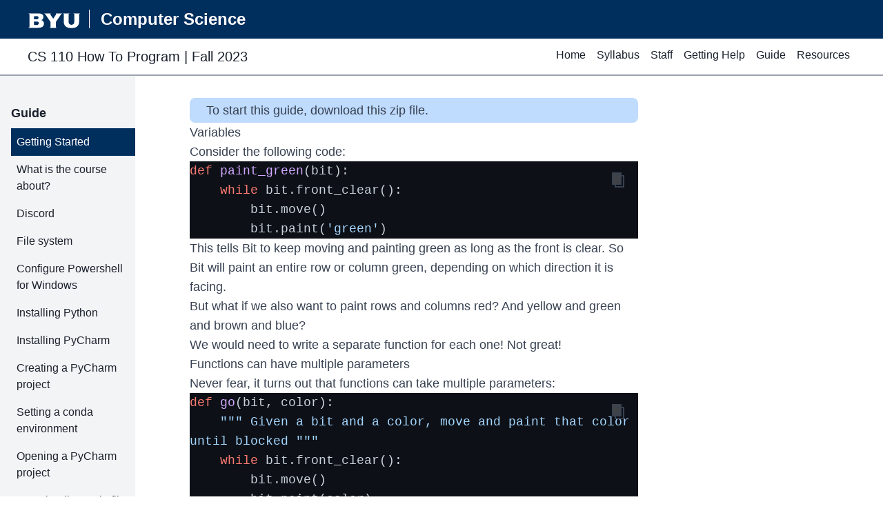

--- FILE ---
content_type: text/html; charset=utf-8
request_url: https://fall2023.byucs110.org/guide/unit2/variables/
body_size: 6697
content:
<!DOCTYPE html>
<html lang="en" class="astro-UKTQPD73">
  <head>
    <meta charset="UTF-8">
    <meta name="viewport" content="width=device-width">
    <link rel="apple-touch-icon" sizes="76x76" href="/apple-touch-icon.png">
    <link rel="icon" type="image/png" sizes="32x32" href="/favicon-32x32.png">
    <link rel="icon" type="image/png" sizes="16x16" href="/favicon-16x16.png">
    <link rel="manifest" href="/site.webmanifest">
    <link rel="mask-icon" href="/safari-pinned-tab.svg" color="#5bbad5">
    <title>CS 110 How to Program</title>
  <link rel="stylesheet" href="/_astro/404.7962c2d0.css" />
<link rel="stylesheet" href="/_astro/a-quick-recap-of-cs110.d5d569f5.css" /><script type="module">let a=Array.from(document.querySelectorAll("pre"));for(let e of a){let t=document.createElement("div");t.style.position="relative";let o=document.createElement("button");o.className="copy-code gg-copy",e.setAttribute("tabindex","0"),e.appendChild(o),e.parentNode.insertBefore(t,e),t.appendChild(e),o.addEventListener("click",async()=>{await d(e,o)})}async function d(e,t){let c=e.querySelector("code").innerText;await navigator.clipboard.writeText(c),t.classList.add("copy-code-copying"),setTimeout(()=>{t.classList.remove("copy-code-copying")},700)}
</script></head>

  <body class="astro-UKTQPD73">
    <header class="bg-byu text-white pl-2 md:pl-7 md:pr-12 py-2 flex items-center astro-UKTQPD73">
      <a href="https://www.byu.edu" class="astro-UKTQPD73"><img class="h-8 md:h-10 astro-UKTQPD73" alt="BYU logo" src="/BYU-monogram-white.svg">
      </a>
      <a href="https://cs.byu.edu" class="astro-UKTQPD73"><span class="text-xl md:text-2xl font-bold border-l border-white mt-1 pl-4 astro-UKTQPD73">Computer Science</span>
      </a>
    </header>
    <nav class="h-55 border-gray-400 border-b-2 px-5 py-3 md:px-10 flex justify-between">
	<div class="text-xl pt-15">
		<a class="no-underline text-inherit" href="https://byucs110.org">CS 110 How To Program</a> | <a href="/">Fall
			2023</a>
	</div>
	<style>astro-island,astro-slot{display:contents}</style><script>(self.Astro=self.Astro||{}).load=a=>{(async()=>await(await a())())()},window.dispatchEvent(new Event("astro:load"));var l;{const c={0:t=>t,1:t=>JSON.parse(t,o),2:t=>new RegExp(t),3:t=>new Date(t),4:t=>new Map(JSON.parse(t,o)),5:t=>new Set(JSON.parse(t,o)),6:t=>BigInt(t),7:t=>new URL(t),8:t=>new Uint8Array(JSON.parse(t)),9:t=>new Uint16Array(JSON.parse(t)),10:t=>new Uint32Array(JSON.parse(t))},o=(t,s)=>{if(t===""||!Array.isArray(s))return s;const[e,n]=s;return e in c?c[e](n):void 0};customElements.get("astro-island")||customElements.define("astro-island",(l=class extends HTMLElement{constructor(){super(...arguments);this.hydrate=()=>{if(!this.hydrator||this.parentElement&&this.parentElement.closest("astro-island[ssr]"))return;const s=this.querySelectorAll("astro-slot"),e={},n=this.querySelectorAll("template[data-astro-template]");for(const r of n){const i=r.closest(this.tagName);!i||!i.isSameNode(this)||(e[r.getAttribute("data-astro-template")||"default"]=r.innerHTML,r.remove())}for(const r of s){const i=r.closest(this.tagName);!i||!i.isSameNode(this)||(e[r.getAttribute("name")||"default"]=r.innerHTML)}const a=this.hasAttribute("props")?JSON.parse(this.getAttribute("props"),o):{};this.hydrator(this)(this.Component,a,e,{client:this.getAttribute("client")}),this.removeAttribute("ssr"),window.removeEventListener("astro:hydrate",this.hydrate),window.dispatchEvent(new CustomEvent("astro:hydrate"))}}connectedCallback(){!this.hasAttribute("await-children")||this.firstChild?this.childrenConnectedCallback():new MutationObserver((s,e)=>{e.disconnect(),this.childrenConnectedCallback()}).observe(this,{childList:!0})}async childrenConnectedCallback(){window.addEventListener("astro:hydrate",this.hydrate);let s=this.getAttribute("before-hydration-url");s&&await import(s),this.start()}start(){const s=JSON.parse(this.getAttribute("opts")),e=this.getAttribute("client");if(Astro[e]===void 0){window.addEventListener(`astro:${e}`,()=>this.start(),{once:!0});return}Astro[e](async()=>{const n=this.getAttribute("renderer-url"),[a,{default:r}]=await Promise.all([import(this.getAttribute("component-url")),n?import(n):()=>()=>{}]),i=this.getAttribute("component-export")||"default";if(!i.includes("."))this.Component=a[i];else{this.Component=a;for(const d of i.split("."))this.Component=this.Component[d]}return this.hydrator=r,this.hydrate},s,this)}attributeChangedCallback(){this.hydrator&&this.hydrate()}},l.observedAttributes=["props"],l))}</script><astro-island uid="Z172x0q" component-url="/_astro/Burger.72b3b2f2.js" component-export="default" renderer-url="/_astro/client.38423ee9.js" props="{}" ssr="" client="load" opts="{&quot;name&quot;:&quot;Burger&quot;,&quot;value&quot;:true}" await-children=""><div class="lg:hidden flex justify-around flex-nowrap flex-col w-7 h-7 fixed top-3 right-5 z-20"><div class="h-1 rounded-lg origin-left transition-all bg-white rotate-0"></div><div class="h-1 rounded-lg origin-left transition-all bg-white translate-x-0 opacity-100"></div><div class="h-1 rounded-lg origin-left transition-all bg-white rotate-0"></div></div><div class="flex flex-nowrap flex-col list-none bg-gray-800 fixed top-0 right-0 m-0 h-full overflow-y-auto w-72 pt-8 pl-8 lg:flex-row lg:h-auto lg:p-0 lg:bg-white lg:static lg:w-auto lg:transform-none translate-x-full"><a class="text-white mt-4 lg:text-default lg:px-2 lg:mt-0 hover:underline" href="/">Home</a><a class="text-white mt-4 lg:text-default lg:px-2 lg:mt-0 hover:underline" href="/syllabus">Syllabus</a><a class="text-white mt-4 lg:text-default lg:px-2 lg:mt-0 hover:underline" href="/staff">Staff</a><a class="text-white mt-4 lg:text-default lg:px-2 lg:mt-0 hover:underline" href="/getting-help">Getting Help</a><a class="text-white mt-3 lg:text-default lg:px-2 lg:mt-0 hover:underline" href="/guide">Guide</a><a class="text-white mt-3 lg:text-default lg:px-2 lg:mt-0 hover:underline" href="/resources">Resources</a></div></astro-island>
</nav>
    <div class="flex astro-UKTQPD73">
      <div class="w-[200px]"><nav class="min-h-full pl-4 mr-1 bg-gray-100"><h2 class="text-lg font-bold pt-10 mb-2">Guide</h2><h3 class="text-md bg-byu text-white p-2">Getting Started</h3><a href="/guide/getting-started/course-vision"><div class="hover:bg-gray-200 p-2">What is the course about?</div></a><a href="/guide/getting-started/discord"><div class="hover:bg-gray-200 p-2">Discord</div></a><a href="/guide/getting-started/file-system"><div class="hover:bg-gray-200 p-2">File system</div></a><a href="/guide/getting-started/windows-configure-powershell"><div class="hover:bg-gray-200 p-2">Configure Powershell for Windows</div></a><a href="/guide/getting-started/installing-python-using-miniconda"><div class="hover:bg-gray-200 p-2">Installing Python</div></a><a href="/guide/getting-started/installing-pycharm"><div class="hover:bg-gray-200 p-2">Installing PyCharm</div></a><a href="/guide/getting-started/creating-a-pycharm-project"><div class="hover:bg-gray-200 p-2">Creating a PyCharm project</div></a><a href="/guide/getting-started/setting-a-conda-environment-in-Pycharm"><div class="hover:bg-gray-200 p-2">Setting a conda environment</div></a><a href="/guide/getting-started/opening-a-pycharm-project"><div class="hover:bg-gray-200 p-2">Opening a PyCharm project</div></a><a href="/guide/getting-started/downloading-a-zip-file"><div class="hover:bg-gray-200 p-2">Downloading a zip file</div></a><a href="/guide/getting-started/running-a-python-program"><div class="hover:bg-gray-200 p-2">Running a Python program</div></a><h3 class="text-md bg-byu text-white p-2">Unit 1</h3><a href="/guide/unit1/introduction-to-bit"><div class="hover:bg-gray-200 p-2">Introduction to Bit</div></a><a href="/guide/unit1/practice-with-bit"><div class="hover:bg-gray-200 p-2">Practice with Bit</div></a><a href="/guide/unit1/functions"><div class="hover:bg-gray-200 p-2">Functions</div></a><a href="/guide/unit1/practice-with-functions"><div class="hover:bg-gray-200 p-2">Practice with functions</div></a><a href="/guide/unit1/while-loops"><div class="hover:bg-gray-200 p-2">While loops</div></a><a href="/guide/unit1/practice-with-while-loops"><div class="hover:bg-gray-200 p-2">Practice with while loops</div></a><h3 class="px-2 py-1 my-2 bg-blue-300">Problems</h3><a href="/guide/unit1/fix-the-bridge"><div class="hover:bg-gray-200 p-2">Fix the bridge</div></a><a href="/guide/unit1/blue-ocean"><div class="hover:bg-gray-200 p-2">Blue ocean</div></a><h3 class="text-md bg-byu text-white p-2">Unit 2</h3><a href="/guide/unit2/if-statements"><div class="hover:bg-gray-200 p-2">If statements</div></a><a href="/guide/unit2/practice-with-if-statements"><div class="hover:bg-gray-200 p-2">Practice with if</div></a><a href="/guide/unit2/return"><div class="hover:bg-gray-200 p-2">Return</div></a><a href="/guide/unit2/combining-conditions"><div class="hover:bg-gray-200 p-2">Combining conditions</div></a><a href="/guide/unit2/practice-with-conditions"><div class="hover:bg-gray-200 p-2">Practice with conditions</div></a><a href="/guide/unit2/practice-with-event-streams"><div class="hover:bg-gray-200 p-2">Practice with event streams</div></a><a href="/guide/unit2/decomposition"><div class="hover:bg-gray-200 p-2">Decomposition</div></a><a href="/guide/unit2/variables"><div class="hover:bg-gray-200 p-2">Variables</div></a><a href="/guide/unit2/practice-with-variables"><div class="hover:bg-gray-200 p-2">Practice with variables</div></a><h3 class="text-md bg-byu text-white p-2">Unit 3</h3><a href="/guide/unit3/interactive-programs"><div class="hover:bg-gray-200 p-2">Interactive programs</div></a><a href="/guide/unit3/using-a-debugger"><div class="hover:bg-gray-200 p-2">Using a debugger</div></a><a href="/guide/unit3/using-pytest"><div class="hover:bg-gray-200 p-2">Using pytest</div></a><a href="/guide/unit3/upgrading-a-package"><div class="hover:bg-gray-200 p-2">Upgrading a package</div></a><a href="/guide/unit3/types-and-operators"><div class="hover:bg-gray-200 p-2">Types and operators</div></a><a href="/guide/unit3/input-loops"><div class="hover:bg-gray-200 p-2">Input loops</div></a><a href="/guide/unit3/lists"><div class="hover:bg-gray-200 p-2">Lists</div></a><a href="/guide/unit3/practice-with-lists"><div class="hover:bg-gray-200 p-2">Practice with lists</div></a><a href="/guide/unit3/operators"><div class="hover:bg-gray-200 p-2">Operators</div></a><a href="/guide/unit3/list-patterns"><div class="hover:bg-gray-200 p-2">List Patterns</div></a><a href="/guide/unit3/tuples"><div class="hover:bg-gray-200 p-2">Tuples</div></a><a href="/guide/unit3/none"><div class="hover:bg-gray-200 p-2">None</div></a><a href="/guide/unit3/practice-with-tuples"><div class="hover:bg-gray-200 p-2">Practice with tuples</div></a><a href="/guide/unit3/float"><div class="hover:bg-gray-200 p-2">Float</div></a><a href="/guide/unit3/lists-of-tuples"><div class="hover:bg-gray-200 p-2">Lists of tuples</div></a><h3 class="text-md bg-byu text-white p-2">Unit 4</h3><a href="/guide/unit4/strings"><div class="hover:bg-gray-200 p-2">Strings</div></a><a href="/guide/unit4/substrings"><div class="hover:bg-gray-200 p-2">Substrings</div></a><a href="/guide/unit4/practice-with-strings"><div class="hover:bg-gray-200 p-2">Practice with strings</div></a><a href="/guide/unit4/using-the-terminal"><div class="hover:bg-gray-200 p-2">Using the terminal</div></a><a href="/guide/unit4/windows-terminal-setup"><div class="hover:bg-gray-200 p-2">Windows terminal setup</div></a><a href="/guide/unit4/program-arguments"><div class="hover:bg-gray-200 p-2">Program arguments</div></a><a href="/guide/unit4/using-sys.argv/"><div class="hover:bg-gray-200 p-2">Using sys.argv</div></a><a href="/guide/unit4/reading-and-writing-files"><div class="hover:bg-gray-200 p-2">Reading and writing files</div></a><a href="/guide/unit4/split-and-join"><div class="hover:bg-gray-200 p-2">Split and join</div></a><a href="/guide/unit4/random"><div class="hover:bg-gray-200 p-2">Random</div></a><a href="/guide/unit4/coiteration-with-zip"><div class="hover:bg-gray-200 p-2">Coiteration with zip</div></a><h3 class="text-md bg-byu text-white p-2">Unit 5</h3><a href="/guide/unit5/dictionaries"><div class="hover:bg-gray-200 p-2">Dictionaries</div></a><a href="/guide/unit5/building-dictionaries"><div class="hover:bg-gray-200 p-2">Building dictionaries</div></a><a href="/guide/unit5/counting"><div class="hover:bg-gray-200 p-2">Counting</div></a><a href="/guide/unit5/grouping"><div class="hover:bg-gray-200 p-2">Grouping</div></a><h3 class="text-md bg-byu text-white p-2">Unit 6</h3><a href="/guide/unit6/list-indexing"><div class="hover:bg-gray-200 p-2">List indexing</div></a><a href="/guide/unit6/range"><div class="hover:bg-gray-200 p-2">Range</div></a><a href="/guide/unit6/functions-that-mutate"><div class="hover:bg-gray-200 p-2">Functions that mutate</div></a><a href="/guide/unit6/grids"><div class="hover:bg-gray-200 p-2">Grids</div></a><h3 class="text-md bg-byu text-white p-2">Extras</h3><a href="/guide/extras/modules-and-__name__"><div class="hover:bg-gray-200 p-2">Modules and __name__</div></a></nav></div>
      <div class="min-h-screen pt-0 lg:pt-5 pb-5 astro-UKTQPD73">
        <div class="bg-white ml-5 mr-5 sm:px-[75px] sm:ml-auto sm:mr-auto py-3 max-w-5xl astro-UKTQPD73">
          
  <article class="prose prose-blockquote:not-italic prose-blockquote:font-normal prose-blockquote:text-base prose-blockquote:bg-blue-200 prose-blockquote:border-l-0 prose-blockquote:px-4 prose-blockquote:py-1 prose-blockquote:rounded-lg prose-img:max-h-[45rem] pb-8 text-lg">
    <div class="bg-blue-200 py-1 px-6 rounded-lg"><p>To start this <!-- -->guide<!-- -->,<!-- --> <a href="/files/guide/variables.zip">download this zip file</a>.</p></div>
    



    <h1 id="variables">Variables</h1>
<p>Consider the following code:</p>
<pre class="astro-code" style="background-color:#0d1117;overflow-x:auto;white-space:pre-wrap;word-wrap:break-word"><code><span class="line"><span style="color:#FF7B72">def</span><span style="color:#C9D1D9"> </span><span style="color:#D2A8FF">paint_green</span><span style="color:#C9D1D9">(bit):</span></span>
<span class="line"><span style="color:#C9D1D9">    </span><span style="color:#FF7B72">while</span><span style="color:#C9D1D9"> bit.front_clear():</span></span>
<span class="line"><span style="color:#C9D1D9">        bit.move()</span></span>
<span class="line"><span style="color:#C9D1D9">        bit.paint(</span><span style="color:#A5D6FF">&#39;green&#39;</span><span style="color:#C9D1D9">)</span></span></code></pre>
<p>This tells Bit to keep moving and painting green as long as the front is clear.
So Bit will paint an entire row or column green, depending on which direction it
is facing.</p>
<p>But what if we also want to paint rows and columns red?
<a href="https://www.youtube.com/watch?v=xp4Fym1KImY">And yellow and green and brown and blue</a>?</p>
<p>We would need to write a separate function for each one! Not great!</p>
<h2 id="functions-can-have-multiple-parameters">Functions can have multiple parameters</h2>
<p>Never fear, it turns out that functions can take multiple parameters:</p>
<pre class="astro-code" style="background-color:#0d1117;overflow-x:auto;white-space:pre-wrap;word-wrap:break-word"><code><span class="line"><span style="color:#FF7B72">def</span><span style="color:#C9D1D9"> </span><span style="color:#D2A8FF">go</span><span style="color:#C9D1D9">(bit, color):</span></span>
<span class="line"><span style="color:#C9D1D9">    </span><span style="color:#A5D6FF">&quot;&quot;&quot; Given a bit and a color, move and paint that color until blocked &quot;&quot;&quot;</span></span>
<span class="line"><span style="color:#C9D1D9">    </span><span style="color:#FF7B72">while</span><span style="color:#C9D1D9"> bit.front_clear():</span></span>
<span class="line"><span style="color:#C9D1D9">        bit.move()</span></span>
<span class="line"><span style="color:#C9D1D9">        bit.paint(color)</span></span></code></pre>
<p>The <code>go()</code> function takes <em>two</em> parameters:</p>
<ul>
<li>a Bit</li>
<li>a color</li>
</ul>
<p>Inside the <code>go()</code> function, the <code>variable</code> called <code>bit</code> is equal to the Bit, and
the variable called <code>color</code> is equal to whatever color you give it. You can see
this in action using the file called <code>go_color.py</code> in the zip file above:</p>
<pre class="astro-code" style="background-color:#0d1117;overflow-x:auto;white-space:pre-wrap;word-wrap:break-word"><code><span class="line"><span style="color:#FF7B72">from</span><span style="color:#C9D1D9"> byubit </span><span style="color:#FF7B72">import</span><span style="color:#C9D1D9"> Bit</span></span>
<span class="line"></span>
<span class="line"></span>
<span class="line"><span style="color:#FF7B72">def</span><span style="color:#C9D1D9"> </span><span style="color:#D2A8FF">go</span><span style="color:#C9D1D9">(bit, color):</span></span>
<span class="line"><span style="color:#C9D1D9">    </span><span style="color:#A5D6FF">&quot;&quot;&quot; Given a bit and a color, move and paint that color until blocked &quot;&quot;&quot;</span></span>
<span class="line"><span style="color:#C9D1D9">    </span><span style="color:#FF7B72">while</span><span style="color:#C9D1D9"> bit.front_clear():</span></span>
<span class="line"><span style="color:#C9D1D9">        bit.move()</span></span>
<span class="line"><span style="color:#C9D1D9">        bit.paint(color)</span></span>
<span class="line"></span>
<span class="line"></span>
<span class="line"><span style="color:#D2A8FF">@Bit.empty_world</span><span style="color:#C9D1D9">(</span><span style="color:#79C0FF">5</span><span style="color:#C9D1D9">, </span><span style="color:#79C0FF">3</span><span style="color:#C9D1D9">)</span></span>
<span class="line"><span style="color:#FF7B72">def</span><span style="color:#C9D1D9"> </span><span style="color:#D2A8FF">lots_of_paint</span><span style="color:#C9D1D9">(bit):</span></span>
<span class="line"><span style="color:#C9D1D9">    </span><span style="color:#A5D6FF">&quot;&quot;&quot; Paint colors until blocked &quot;&quot;&quot;</span></span>
<span class="line"><span style="color:#C9D1D9">    go(bit, </span><span style="color:#A5D6FF">&#39;red&#39;</span><span style="color:#C9D1D9">)</span></span>
<span class="line"><span style="color:#C9D1D9">    bit.left()</span></span>
<span class="line"><span style="color:#C9D1D9">    go(bit, </span><span style="color:#A5D6FF">&#39;green&#39;</span><span style="color:#C9D1D9">)</span></span>
<span class="line"><span style="color:#C9D1D9">    bit.left()</span></span>
<span class="line"><span style="color:#C9D1D9">    go(bit, </span><span style="color:#A5D6FF">&#39;blue&#39;</span><span style="color:#C9D1D9">)</span></span>
<span class="line"></span>
<span class="line"></span>
<span class="line"><span style="color:#FF7B72">if</span><span style="color:#C9D1D9"> </span><span style="color:#79C0FF">__name__</span><span style="color:#C9D1D9"> </span><span style="color:#FF7B72">==</span><span style="color:#C9D1D9"> </span><span style="color:#A5D6FF">&#39;__main__&#39;</span><span style="color:#C9D1D9">:</span></span>
<span class="line"><span style="color:#C9D1D9">    lots_of_paint(Bit.new_bit)</span></span></code></pre>
<p>Bit starts in an empty 5x3 world. It does the following:</p>
<ul>
<li>paints a row red</li>
<li>turns left</li>
<li>paints a row green</li>
<li>turns left</li>
<li>paints a row blue</li>
</ul>
<p>The result is this world:</p>
<p><img src="/images/guide/bit/go-color.finish.png" alt="red stripe, with green going up, then a blue stripe"/></p>
<h2 id="parameters-become-variables-in-a-function">Parameters become variables in a function</h2>
<p>To see how parameters to a function work, look at this diagram:</p>
<p><img src="/images/guide/bit/variables-red.png" alt="when calling go the first time, color equals 'red'"/></p>
<p>The first time this code calls <code>go()</code>, it uses <code>&#39;red&#39;</code> as the second parameter.
This means that inside the <code>go()</code> function, there is a variable called <code>color</code>
that is equal to the string <code>&#39;red&#39;</code>.</p>
<p>The second time this code calls <code>go()</code>, we have this situation:</p>
<p><img src="/images/guide/bit/variables-green.png" alt="when calling go the second time, color equals 'green'"/></p>
<p>This time, the code uses <code>&#39;green&#39;</code> as the second parameter. This means that
inside the <code>go()</code> function, the variable called <code>color</code> is equal to the string
<code>&#39;green&#39;</code>.</p>
<p>Notice that we use the notation <code>color → &#39;red&#39;</code> and <code>color → &#39;green&#39;</code> in this
pictures. This indicates that a variable has a <code>name</code> (color) and it references
a <code>value</code> (‘red’ or ‘green’). The value of a variable can <em>change over time</em>.</p>
<h2 id="changing-the-value-of-a-variable">Changing the value of a variable</h2>
<p>You can change the value of a variable any time using this syntax:</p>
<pre class="astro-code" style="background-color:#0d1117;overflow-x:auto;white-space:pre-wrap;word-wrap:break-word"><code><span class="line"><span style="color:#C9D1D9">my_color </span><span style="color:#FF7B72">=</span><span style="color:#C9D1D9"> </span><span style="color:#A5D6FF">&#39;red&#39;</span></span></code></pre>
<p>Here, the variable is called <code>my_color</code> and its value is <code>&#39;red&#39;</code>. Using our
notation, <code>my_color → &#39;red&#39;</code>.</p>
<p>Then you can call functions using this variable:</p>
<pre class="astro-code" style="background-color:#0d1117;overflow-x:auto;white-space:pre-wrap;word-wrap:break-word"><code><span class="line"><span style="color:#C9D1D9">my_color </span><span style="color:#FF7B72">=</span><span style="color:#C9D1D9"> </span><span style="color:#A5D6FF">&#39;red&#39;</span></span>
<span class="line"><span style="color:#C9D1D9">go(bit, my_color)</span></span>
<span class="line"><span style="color:#C9D1D9">my_color </span><span style="color:#FF7B72">=</span><span style="color:#C9D1D9"> </span><span style="color:#A5D6FF">&#39;blue&#39;</span></span>
<span class="line"><span style="color:#C9D1D9">go(bit, my_color)</span></span></code></pre>
<p>The first time, <code>my_color → &#39;red&#39;</code> and so inside <code>go()</code>, <code>color → &#39;red&#39;</code>.</p>
<p><img src="/images/guide/bit/variables-red-again.png" alt="my_color is 'red'"/></p>
<p>The second time, the value of <code>my_color</code> <em>changes</em>, so now <code>my_color → &#39;blue&#39;</code>
and inside <code>go()</code>, <code>color → &#39;blue&#39;</code>.</p>
<p><img src="/images/guide/bit/variables-blue.png" alt="my_color changes to 'blue'"/></p>
<h2 id="painting-with-different-colors">Painting with different colors</h2>
<p>You can see this in action with the file called <code>color_variables.py</code> in the zip
file above:</p>
<pre class="astro-code" style="background-color:#0d1117;overflow-x:auto;white-space:pre-wrap;word-wrap:break-word"><code><span class="line"><span style="color:#FF7B72">from</span><span style="color:#C9D1D9"> byubit </span><span style="color:#FF7B72">import</span><span style="color:#C9D1D9"> Bit</span></span>
<span class="line"></span>
<span class="line"></span>
<span class="line"><span style="color:#FF7B72">def</span><span style="color:#C9D1D9"> </span><span style="color:#D2A8FF">paint_two</span><span style="color:#C9D1D9">(bit, color):</span></span>
<span class="line"><span style="color:#C9D1D9">    bit.paint(color)</span></span>
<span class="line"><span style="color:#C9D1D9">    bit.move()</span></span>
<span class="line"><span style="color:#C9D1D9">    bit.paint(color)</span></span>
<span class="line"></span>
<span class="line"></span>
<span class="line"><span style="color:#FF7B72">def</span><span style="color:#C9D1D9"> </span><span style="color:#D2A8FF">paint_three</span><span style="color:#C9D1D9">(bit, color):</span></span>
<span class="line"><span style="color:#C9D1D9">    paint_two(bit, color)</span></span>
<span class="line"><span style="color:#C9D1D9">    bit.move()</span></span>
<span class="line"><span style="color:#C9D1D9">    bit.paint(color)</span></span>
<span class="line"></span>
<span class="line"></span>
<span class="line"><span style="color:#D2A8FF">@Bit.empty_world</span><span style="color:#C9D1D9">(</span><span style="color:#79C0FF">5</span><span style="color:#C9D1D9">, </span><span style="color:#79C0FF">3</span><span style="color:#C9D1D9">)</span></span>
<span class="line"><span style="color:#FF7B72">def</span><span style="color:#C9D1D9"> </span><span style="color:#D2A8FF">run</span><span style="color:#C9D1D9">(bit):</span></span>
<span class="line"><span style="color:#C9D1D9">    first_color </span><span style="color:#FF7B72">=</span><span style="color:#C9D1D9"> </span><span style="color:#A5D6FF">&#39;red&#39;</span></span>
<span class="line"><span style="color:#C9D1D9">    second_color </span><span style="color:#FF7B72">=</span><span style="color:#C9D1D9"> </span><span style="color:#A5D6FF">&#39;blue&#39;</span></span>
<span class="line"></span>
<span class="line"><span style="color:#C9D1D9">    paint_two(bit, first_color)</span></span>
<span class="line"><span style="color:#C9D1D9">    bit.move()</span></span>
<span class="line"><span style="color:#C9D1D9">    paint_three(bit, second_color)</span></span>
<span class="line"></span>
<span class="line"><span style="color:#C9D1D9">    bit.left()</span></span>
<span class="line"><span style="color:#C9D1D9">    bit.move()</span></span>
<span class="line"><span style="color:#C9D1D9">    bit.left()</span></span>
<span class="line"></span>
<span class="line"><span style="color:#C9D1D9">    paint_two(bit, second_color)</span></span>
<span class="line"><span style="color:#C9D1D9">    bit.move()</span></span>
<span class="line"><span style="color:#C9D1D9">    paint_three(bit, first_color)</span></span>
<span class="line"></span>
<span class="line"></span>
<span class="line"><span style="color:#FF7B72">if</span><span style="color:#C9D1D9"> </span><span style="color:#79C0FF">__name__</span><span style="color:#C9D1D9"> </span><span style="color:#FF7B72">==</span><span style="color:#C9D1D9"> </span><span style="color:#A5D6FF">&#39;__main__&#39;</span><span style="color:#C9D1D9">:</span></span>
<span class="line"><span style="color:#C9D1D9">    run(Bit.new_bit)</span></span></code></pre>
<p>Here we have a function called <code>paint_two(bit, color)</code> that takes two
parameters, a <code>bit</code> and a <code>color</code>. It does this:</p>
<ul>
<li>paint the color</li>
<li>move</li>
<li>paint the color</li>
</ul>
<p>We have another function called <code>paint_three(bit, color)</code> that takes the same
two parameters. It does this:</p>
<ul>
<li>call <code>paint_two()</code></li>
<li>move</li>
<li>paint the color</li>
</ul>
<p>This allows it to paint three colors.</p>
<p>Finally, we have two variables: <code>first_color → &#39;red&#39;</code> and
<code>second_color → &#39;blue&#39;</code>. We use these two variables when we call the functions,
so that we can:</p>
<ul>
<li>paint two blue squares (using <code>first_color</code>)</li>
<li>paint three red squares (using <code>second_color</code>)</li>
<li>turn around and go to the next row up</li>
<li>paint two red squares (using <code>second_color</code>)</li>
<li>paint two blue squares (using <code>first_color</code>)</li>
</ul>
<p>Run this code and see the result:</p>
<p><img src="/images/guide/bit/color-variables.finish.png" alt="some red and blue"/></p>
<h2 id="getting-the-current-color">Getting the current color</h2>
<p>Bit has a useful function called <code>get_color()</code> that lets you get the color of
Bit’s current square so you can store it in a variable. For example:</p>
<pre class="astro-code" style="background-color:#0d1117;overflow-x:auto;white-space:pre-wrap;word-wrap:break-word"><code><span class="line"><span style="color:#C9D1D9">found_color </span><span style="color:#FF7B72">=</span><span style="color:#C9D1D9"> bit.get_color()</span></span></code></pre>
<p>Consider the following problem. Bit is in a world with one color:</p>
<p><img src="/images/guide/bit/color1.start.png" alt="Bit with one red square"/></p>
<p>Bit’s job is to find out what color this is and then fill in the rest of the row
with that same color:</p>
<p><img src="/images/guide/bit/color1.finish.png" alt="Bit with a red row"/></p>
<p>But Bit doesn’t know what color it is going to have in that first square. It
might be blue:</p>
<p><img src="/images/guide/bit/color2.start.png" alt="Bit with one blue square"/></p>
<p>Look a the file called <code>fill_a_color.py</code> to see how to do this:</p>
<pre class="astro-code" style="background-color:#0d1117;overflow-x:auto;white-space:pre-wrap;word-wrap:break-word"><code><span class="line"><span style="color:#FF7B72">from</span><span style="color:#C9D1D9"> byubit </span><span style="color:#FF7B72">import</span><span style="color:#C9D1D9"> Bit</span></span>
<span class="line"></span>
<span class="line"></span>
<span class="line"><span style="color:#FF7B72">def</span><span style="color:#C9D1D9"> </span><span style="color:#D2A8FF">go</span><span style="color:#C9D1D9">(bit, color):</span></span>
<span class="line"><span style="color:#C9D1D9">    </span><span style="color:#FF7B72">while</span><span style="color:#C9D1D9"> bit.front_clear():</span></span>
<span class="line"><span style="color:#C9D1D9">        bit.move()</span></span>
<span class="line"><span style="color:#C9D1D9">        bit.paint(color)</span></span>
<span class="line"></span>
<span class="line"></span>
<span class="line"><span style="color:#D2A8FF">@Bit.worlds</span><span style="color:#C9D1D9">(</span><span style="color:#A5D6FF">&#39;color1&#39;</span><span style="color:#C9D1D9">, </span><span style="color:#A5D6FF">&#39;color2&#39;</span><span style="color:#C9D1D9">)</span></span>
<span class="line"><span style="color:#FF7B72">def</span><span style="color:#C9D1D9"> </span><span style="color:#D2A8FF">fill_a_color</span><span style="color:#C9D1D9">(bit):</span></span>
<span class="line"><span style="color:#C9D1D9">    found_color </span><span style="color:#FF7B72">=</span><span style="color:#C9D1D9"> bit.get_color()</span></span>
<span class="line"><span style="color:#C9D1D9">    go(bit, found_color)</span></span>
<span class="line"></span>
<span class="line"></span>
<span class="line"><span style="color:#FF7B72">if</span><span style="color:#C9D1D9"> </span><span style="color:#79C0FF">__name__</span><span style="color:#C9D1D9"> </span><span style="color:#FF7B72">==</span><span style="color:#C9D1D9"> </span><span style="color:#A5D6FF">&#39;__main__&#39;</span><span style="color:#C9D1D9">:</span></span>
<span class="line"><span style="color:#C9D1D9">    fill_a_color(Bit.new_bit)</span></span></code></pre>
<p>In <code>fill_a_color()</code>, Bit first gets the current color and stores it in a
variable called <code>found_color</code>. It then uses <code>found_color</code> when it calls <code>go()</code>.</p>
<p>Run this code and use the buttons to see that it solves both worlds. In the
first world, <code>bit.get_color()</code> returns <code>&#39;red&#39;</code>, and so <code>found_color → &#39;red&#39;</code>. In
the second world, <code>bit.get_color()</code> returns <code>&#39;blue&#39;</code>, and so
<code>found_color → &#39;blue&#39;</code>.</p>
  </article>

        </div>
      </div>
    </div>

    
  <script defer src="https://static.cloudflareinsights.com/beacon.min.js/vcd15cbe7772f49c399c6a5babf22c1241717689176015" integrity="sha512-ZpsOmlRQV6y907TI0dKBHq9Md29nnaEIPlkf84rnaERnq6zvWvPUqr2ft8M1aS28oN72PdrCzSjY4U6VaAw1EQ==" data-cf-beacon='{"version":"2024.11.0","token":"0d6971cb1b8d438aacb73a666bc40ada","r":1,"server_timing":{"name":{"cfCacheStatus":true,"cfEdge":true,"cfExtPri":true,"cfL4":true,"cfOrigin":true,"cfSpeedBrain":true},"location_startswith":null}}' crossorigin="anonymous"></script>
</body>
</html>

--- FILE ---
content_type: text/css; charset=utf-8
request_url: https://fall2023.byucs110.org/_astro/a-quick-recap-of-cs110.d5d569f5.css
body_size: 34
content:
html{font-size:var(--font-size-base);color:var(--color-text);background-color:var(--color-bg)}body{box-sizing:border-box;margin:0;font-family:Inter,sans-serif;line-height:24px;padding:0;-webkit-text-size-adjust:100%;-moz-text-size-adjust:100%;text-size-adjust:100%;font-size:16px;font-weight:400;color:#1a202c}.copy-code{position:absolute!important;top:1rem;right:1.5rem;background-color:#444;font-size:1rem;line-height:1rem}.copy-code:hover{background-color:#333;transform:scale(1.2)}.gg-copy{box-sizing:border-box;position:relative;display:block;transform:scale(var(--ggs,1));width:14px;height:18px;border:2px solid}.gg-copy:after,.gg-copy:before{content:"";display:block;box-sizing:border-box;position:absolute}.gg-copy:before{background:linear-gradient(to left,currentColor 5px,transparent 0) no-repeat right top/5px 2px,linear-gradient(to left,currentColor 5px,transparent 0) no-repeat left bottom/ 2px 5px;box-shadow:inset -4px -4px 0 -2px;bottom:-6px;right:-6px;width:14px;height:18px}.gg-copy:after{width:6px;height:2px;background:currentColor;left:2px;top:2px;box-shadow:0 4px,0 8px}.copy-code-copying{animation:rotate-center .6s ease-in-out both}@keyframes rotate-center{0%{transform:rotate(0)}to{transform:rotate(360deg)}}


--- FILE ---
content_type: application/javascript
request_url: https://fall2023.byucs110.org/_astro/Burger.72b3b2f2.js
body_size: 113
content:
import{r as s}from"./index.45a47ed6.js";import{j as e}from"./jsx-runtime.73bdaf71.js";const r=({open:t})=>{let l="flex flex-nowrap flex-col list-none bg-gray-800 fixed top-0 right-0 m-0 h-full overflow-y-auto w-72 pt-8 pl-8 lg:flex-row lg:h-auto lg:p-0 lg:bg-white lg:static lg:w-auto lg:transform-none";return t?l=l+" transform-none":l=l+" translate-x-full",e.jsxs("div",{className:l,children:[e.jsx("a",{className:"text-white mt-4 lg:text-default lg:px-2 lg:mt-0 hover:underline",href:"/",children:"Home"}),e.jsx("a",{className:"text-white mt-4 lg:text-default lg:px-2 lg:mt-0 hover:underline",href:"/syllabus",children:"Syllabus"}),e.jsx("a",{className:"text-white mt-4 lg:text-default lg:px-2 lg:mt-0 hover:underline",href:"/staff",children:"Staff"}),e.jsx("a",{className:"text-white mt-4 lg:text-default lg:px-2 lg:mt-0 hover:underline",href:"/getting-help",children:"Getting Help"}),e.jsx("a",{className:"text-white mt-3 lg:text-default lg:px-2 lg:mt-0 hover:underline",href:"/guide",children:"Guide"}),e.jsx("a",{className:"text-white mt-3 lg:text-default lg:px-2 lg:mt-0 hover:underline",href:"/resources",children:"Resources"})]})},o=()=>{const[t,l]=s.useState(!1),a="h-1 rounded-lg origin-left transition-all bg-white";return e.jsxs(e.Fragment,{children:[e.jsxs("div",{className:"lg:hidden flex justify-around flex-nowrap flex-col w-7 h-7 fixed top-3 right-5 z-20",onClick:()=>l(!t),children:[e.jsx("div",{className:t?a+" rotate-45":a+" rotate-0"}),e.jsx("div",{className:t?a+" translate-x-full opacity-0":a+" translate-x-0 opacity-100"}),e.jsx("div",{className:t?a+" -rotate-45":a+" rotate-0"})]}),e.jsx(r,{open:t})]})};export{o as default};
